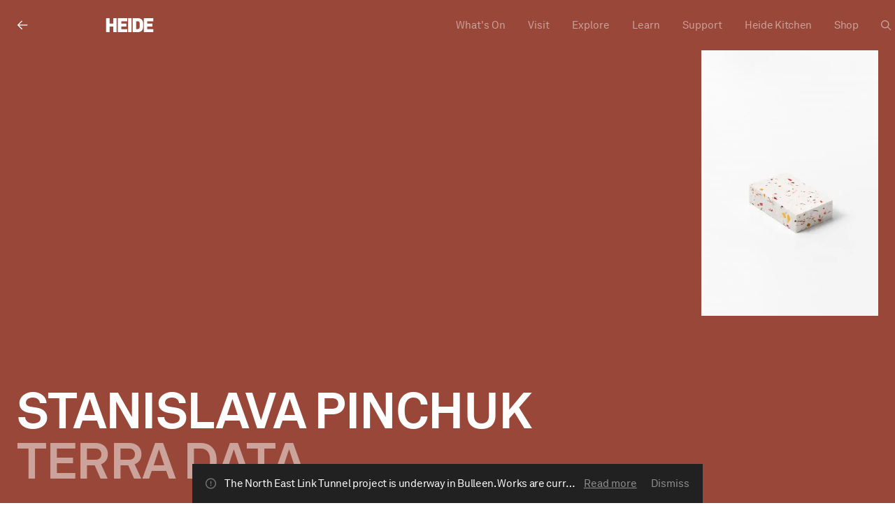

--- FILE ---
content_type: text/html; charset=utf-8
request_url: https://www.heide.com.au/_next/data/uW6NRb8jTSlXhcxNxty_m/en/exhibitions/stanislava-pinchuk-terra-data.json?slug=stanislava-pinchuk-terra-data
body_size: 2576
content:
{"pageProps":{"data":{"id":1602,"date":"2022-09-15T07:35:31","date_gmt":"2022-09-15T07:35:31","guid":{"rendered":"https://wp.heide.com.au/exhibitions/stanislava-pinchuk-terra-data/"},"modified":"2023-03-24T11:31:37","modified_gmt":"2023-03-24T00:31:37","slug":"stanislava-pinchuk-terra-data","status":"publish","type":"exhibition","link":"https://www.heide.com.au/exhibitions/stanislava-pinchuk-terra-data/","title":{"rendered":"Stanislava Pinchuk"},"excerpt":{"rendered":"<p>Ukrainian-Australian artist Stanislava Pinchuk is one of the most intriguing contemporary artists working today.</p>\n","protected":false},"parent":0,"template":"","class_list":["post-1602","exhibition","type-exhibition","status-publish","hentry"],"acf":{"location":"Heide Modern","dates":{"start_datetime":"2021-03-20T10:00:00+11:00","end_datetime":"2021-06-20T17:00:00+10:00","has_custom_datestring":false,"custom_datestring":""},"page_header":{"":null,"title":{"primary_text":"Stanislava Pinchuk","secondary_text":"Terra Data"},"media_stack":{"type":"image","video":{"video_stack":{"":null,"desktop":{"mp4":false,"webm":false},"mobile":{"mp4":false,"webm":false}}},"image":{"image_stack":{"desktop":{"ID":1604,"id":1604,"title":"150920221663227331376.jpeg","filename":"150920221663227331376.jpeg","filesize":7175,"url":"https://wp.heide.com.au/app/uploads/2022/09/150920221663227331376.jpeg","link":"https://www.heide.com.au/exhibitions/stanislava-pinchuk-terra-data/150920221663227331376-jpeg/","alt":"","author":"1","description":"","caption":"","name":"150920221663227331376-jpeg","status":"inherit","uploaded_to":1602,"date":"2022-09-15 07:35:31","modified":"2022-09-15 07:35:35","menu_order":0,"mime_type":"image/jpeg","type":"image","subtype":"jpeg","icon":"https://wp.heide.com.au/wp/wp-includes/images/media/default.png","width":460,"height":690,"sizes":{"thumbnail":"https://wp.heide.com.au/app/uploads/2022/09/150920221663227331376-150x150.jpeg","thumbnail-width":150,"thumbnail-height":150,"medium":"https://wp.heide.com.au/app/uploads/2022/09/150920221663227331376.jpeg","medium-width":200,"medium-height":300,"medium_large":"https://wp.heide.com.au/app/uploads/2022/09/150920221663227331376.jpeg","medium_large-width":460,"medium_large-height":690,"large":"https://wp.heide.com.au/app/uploads/2022/09/150920221663227331376.jpeg","large-width":460,"large-height":690,"1536x1536":"https://wp.heide.com.au/app/uploads/2022/09/150920221663227331376.jpeg","1536x1536-width":460,"1536x1536-height":690,"2048x2048":"https://wp.heide.com.au/app/uploads/2022/09/150920221663227331376.jpeg","2048x2048-width":460,"2048x2048-height":690,"card":"https://wp.heide.com.au/app/uploads/2022/09/150920221663227331376.jpeg","card-width":460,"card-height":690,"gform-image-choice-sm":"https://wp.heide.com.au/app/uploads/2022/09/150920221663227331376.jpeg","gform-image-choice-sm-width":200,"gform-image-choice-sm-height":300,"gform-image-choice-md":"https://wp.heide.com.au/app/uploads/2022/09/150920221663227331376.jpeg","gform-image-choice-md-width":267,"gform-image-choice-md-height":400,"gform-image-choice-lg":"https://wp.heide.com.au/app/uploads/2022/09/150920221663227331376.jpeg","gform-image-choice-lg-width":400,"gform-image-choice-lg-height":600}},"mobile":false}},"caption":"<p>Stanislava Pinchuk, <em>Calais &#8216;Jungle&#8217; Terrazzo V </em>2018, camp remnants and ash resin, Private Collection</p>\n"},"color_scheme":{"bg":"#984738","text":"light"},"layout":"exhibition","image_desktop":{"ID":1603,"id":1603,"title":"150920221663227331365.jpeg","filename":"150920221663227331365.jpeg","filesize":7175,"url":"https://wp.heide.com.au/app/uploads/2022/09/150920221663227331365.jpeg","link":"https://www.heide.com.au/exhibitions/stanislava-pinchuk-terra-data/150920221663227331365-jpeg/","alt":"","author":"1","description":"","caption":"","name":"150920221663227331365-jpeg","status":"inherit","uploaded_to":1602,"date":"2022-09-15 07:35:31","modified":"2022-09-15 07:35:31","menu_order":0,"mime_type":"image/jpeg","type":"image","subtype":"jpeg","icon":"https://wp.heide.com.au/wp/wp-includes/images/media/default.png","width":460,"height":690,"sizes":{"thumbnail":"https://wp.heide.com.au/app/uploads/2022/09/150920221663227331365-150x150.jpeg","thumbnail-width":150,"thumbnail-height":150,"medium":"https://wp.heide.com.au/app/uploads/2022/09/150920221663227331365.jpeg","medium-width":200,"medium-height":300,"medium_large":"https://wp.heide.com.au/app/uploads/2022/09/150920221663227331365.jpeg","medium_large-width":460,"medium_large-height":690,"large":"https://wp.heide.com.au/app/uploads/2022/09/150920221663227331365.jpeg","large-width":460,"large-height":690,"1536x1536":"https://wp.heide.com.au/app/uploads/2022/09/150920221663227331365.jpeg","1536x1536-width":460,"1536x1536-height":690,"2048x2048":"https://wp.heide.com.au/app/uploads/2022/09/150920221663227331365.jpeg","2048x2048-width":460,"2048x2048-height":690,"card":"https://wp.heide.com.au/app/uploads/2022/09/150920221663227331365.jpeg","card-width":460,"card-height":690,"gform-image-choice-sm":"https://wp.heide.com.au/app/uploads/2022/09/150920221663227331365.jpeg","gform-image-choice-sm-width":200,"gform-image-choice-sm-height":300,"gform-image-choice-md":"https://wp.heide.com.au/app/uploads/2022/09/150920221663227331365.jpeg","gform-image-choice-md-width":267,"gform-image-choice-md-height":400,"gform-image-choice-lg":"https://wp.heide.com.au/app/uploads/2022/09/150920221663227331365.jpeg","gform-image-choice-lg-width":400,"gform-image-choice-lg-height":600}},"image_mobile":false,"media_caption":""},"curator":"Lesley Harding","sections":[{"acf_fc_layout":"image_carousel","images":[{"acf_fc_layout":"image","image_stack":{"desktop":{"ID":1605,"id":1605,"title":"150920221663227331702.jpeg","filename":"150920221663227331702.jpeg","filesize":464047,"url":"https://wp.heide.com.au/app/uploads/2022/09/150920221663227331702.jpeg","link":"https://www.heide.com.au/exhibitions/stanislava-pinchuk-terra-data/150920221663227331702-jpeg/","alt":"","author":"1","description":"","caption":"","name":"150920221663227331702-jpeg","status":"inherit","uploaded_to":1602,"date":"2022-09-15 07:35:31","modified":"2022-09-15 07:35:35","menu_order":0,"mime_type":"image/jpeg","type":"image","subtype":"jpeg","icon":"https://wp.heide.com.au/wp/wp-includes/images/media/default.png","width":2449,"height":1632,"sizes":{"thumbnail":"https://wp.heide.com.au/app/uploads/2022/09/150920221663227331702-150x150.jpeg","thumbnail-width":150,"thumbnail-height":150,"medium":"https://wp.heide.com.au/app/uploads/2022/09/150920221663227331702.jpeg","medium-width":300,"medium-height":200,"medium_large":"https://wp.heide.com.au/app/uploads/2022/09/150920221663227331702.jpeg","medium_large-width":768,"medium_large-height":512,"large":"https://wp.heide.com.au/app/uploads/2022/09/150920221663227331702.jpeg","large-width":1024,"large-height":682,"1536x1536":"https://wp.heide.com.au/app/uploads/2022/09/150920221663227331702-1536x1024.jpeg","1536x1536-width":1536,"1536x1536-height":1024,"2048x2048":"https://wp.heide.com.au/app/uploads/2022/09/150920221663227331702-2048x1365.jpeg","2048x2048-width":2048,"2048x2048-height":1365,"card":"https://wp.heide.com.au/app/uploads/2022/09/150920221663227331702-1200x800.jpeg","card-width":1200,"card-height":800,"gform-image-choice-sm":"https://wp.heide.com.au/app/uploads/2022/09/150920221663227331702.jpeg","gform-image-choice-sm-width":300,"gform-image-choice-sm-height":200,"gform-image-choice-md":"https://wp.heide.com.au/app/uploads/2022/09/150920221663227331702.jpeg","gform-image-choice-md-width":400,"gform-image-choice-md-height":267,"gform-image-choice-lg":"https://wp.heide.com.au/app/uploads/2022/09/150920221663227331702.jpeg","gform-image-choice-lg-width":600,"gform-image-choice-lg-height":400}},"mobile":false,"caption":"<p>Installation view, Stanislava Pinchuk: Terra Data, Heide Museum of Modern Art, Photograph: Clytie Meredith</p>\n"}},{"acf_fc_layout":"image","image_stack":{"desktop":{"ID":1606,"id":1606,"title":"150920221663227333759.jpeg","filename":"150920221663227333759.jpeg","filesize":372668,"url":"https://wp.heide.com.au/app/uploads/2022/09/150920221663227333759.jpeg","link":"https://www.heide.com.au/exhibitions/stanislava-pinchuk-terra-data/150920221663227333759-jpeg/","alt":"","author":"1","description":"","caption":"","name":"150920221663227333759-jpeg","status":"inherit","uploaded_to":1602,"date":"2022-09-15 07:35:33","modified":"2022-09-15 07:35:35","menu_order":0,"mime_type":"image/jpeg","type":"image","subtype":"jpeg","icon":"https://wp.heide.com.au/wp/wp-includes/images/media/default.png","width":2449,"height":1632,"sizes":{"thumbnail":"https://wp.heide.com.au/app/uploads/2022/09/150920221663227333759-150x150.jpeg","thumbnail-width":150,"thumbnail-height":150,"medium":"https://wp.heide.com.au/app/uploads/2022/09/150920221663227333759.jpeg","medium-width":300,"medium-height":200,"medium_large":"https://wp.heide.com.au/app/uploads/2022/09/150920221663227333759.jpeg","medium_large-width":768,"medium_large-height":512,"large":"https://wp.heide.com.au/app/uploads/2022/09/150920221663227333759.jpeg","large-width":1024,"large-height":682,"1536x1536":"https://wp.heide.com.au/app/uploads/2022/09/150920221663227333759-1536x1024.jpeg","1536x1536-width":1536,"1536x1536-height":1024,"2048x2048":"https://wp.heide.com.au/app/uploads/2022/09/150920221663227333759-2048x1365.jpeg","2048x2048-width":2048,"2048x2048-height":1365,"card":"https://wp.heide.com.au/app/uploads/2022/09/150920221663227333759-1200x800.jpeg","card-width":1200,"card-height":800,"gform-image-choice-sm":"https://wp.heide.com.au/app/uploads/2022/09/150920221663227333759.jpeg","gform-image-choice-sm-width":300,"gform-image-choice-sm-height":200,"gform-image-choice-md":"https://wp.heide.com.au/app/uploads/2022/09/150920221663227333759.jpeg","gform-image-choice-md-width":400,"gform-image-choice-md-height":267,"gform-image-choice-lg":"https://wp.heide.com.au/app/uploads/2022/09/150920221663227333759.jpeg","gform-image-choice-lg-width":600,"gform-image-choice-lg-height":400}},"mobile":false,"caption":"<p>Installation view, Stanislava Pinchuk: Terra Data, Heide Museum of Modern Art, Photograph: Clytie Meredith</p>\n"}},{"acf_fc_layout":"image","image_stack":{"desktop":{"ID":1607,"id":1607,"title":"150920221663227334480.jpeg","filename":"150920221663227334480.jpeg","filesize":269029,"url":"https://wp.heide.com.au/app/uploads/2022/09/150920221663227334480.jpeg","link":"https://www.heide.com.au/exhibitions/stanislava-pinchuk-terra-data/150920221663227334480-jpeg/","alt":"","author":"1","description":"","caption":"","name":"150920221663227334480-jpeg","status":"inherit","uploaded_to":1602,"date":"2022-09-15 07:35:34","modified":"2022-09-15 07:35:35","menu_order":0,"mime_type":"image/jpeg","type":"image","subtype":"jpeg","icon":"https://wp.heide.com.au/wp/wp-includes/images/media/default.png","width":2449,"height":1632,"sizes":{"thumbnail":"https://wp.heide.com.au/app/uploads/2022/09/150920221663227334480-150x150.jpeg","thumbnail-width":150,"thumbnail-height":150,"medium":"https://wp.heide.com.au/app/uploads/2022/09/150920221663227334480.jpeg","medium-width":300,"medium-height":200,"medium_large":"https://wp.heide.com.au/app/uploads/2022/09/150920221663227334480.jpeg","medium_large-width":768,"medium_large-height":512,"large":"https://wp.heide.com.au/app/uploads/2022/09/150920221663227334480.jpeg","large-width":1024,"large-height":682,"1536x1536":"https://wp.heide.com.au/app/uploads/2022/09/150920221663227334480-1536x1024.jpeg","1536x1536-width":1536,"1536x1536-height":1024,"2048x2048":"https://wp.heide.com.au/app/uploads/2022/09/150920221663227334480-2048x1365.jpeg","2048x2048-width":2048,"2048x2048-height":1365,"card":"https://wp.heide.com.au/app/uploads/2022/09/150920221663227334480-1200x800.jpeg","card-width":1200,"card-height":800,"gform-image-choice-sm":"https://wp.heide.com.au/app/uploads/2022/09/150920221663227334480.jpeg","gform-image-choice-sm-width":300,"gform-image-choice-sm-height":200,"gform-image-choice-md":"https://wp.heide.com.au/app/uploads/2022/09/150920221663227334480.jpeg","gform-image-choice-md-width":400,"gform-image-choice-md-height":267,"gform-image-choice-lg":"https://wp.heide.com.au/app/uploads/2022/09/150920221663227334480.jpeg","gform-image-choice-lg-width":600,"gform-image-choice-lg-height":400}},"mobile":false,"caption":"<p>Installation view, Stanislava Pinchuk: Terra Data, Heide Museum of Modern Art, Photograph: Clytie Meredith</p>\n"}}],"color_scheme":{"bg":"#FFFFFF","text":"dark"},"padding":{"top":"large","bottom":"xxxlarge"},"page_builder_title":"","anchor_id":"","add_to_sidebar_nav":false,"sidebar_nav_label":"","name":"ImageCarousel","id":"ImageCarousel92331"}],"intro_text":"<p>Ukrainian-Australian artist Stanislava Pinchuk is one of the most intriguing contemporary artists working today. This exhibition showcases powerful drawings that capture the changing topographies of war through data mapping as well as terrazzo sculptures containing the detritus left behind by conflict—fragments of tiles, shotgun shells, SIM cards, plastics and tar. In her work Pinchuk plots both the physical features of the land as well as the more abstract yet enduring residues of trauma.</p>\n","ticketing_link":"","admission_notes":"","featured_priority":"3","page_footer":{"":null,"color_scheme":{"bg":"#1A1A1A","text":"light"},"sections":[{"acf_fc_layout":"current_exhibitions","is_custom":false,"title":"Current Exhibitions","primary_tile":{"post":false,"color_scheme":{"bg":"#FFFFFF","text":"dark"}},"secondary_tile":{"post":false,"color_scheme":{"bg":"#FFFFFF","text":"dark"}},"tertiary_tile":{"post":false,"color_scheme":{"bg":"#FFFFFF","text":"dark"}},"color_scheme":{"bg":"#1A1A1A","error":"#ffffff","text":"#ffffff","errorText":"#ffffff","buttonText":"#212121","buttonBg":"#ffffff","buttonOutline":"#212121","textTheme":"light"},"padding":{"top":"large","bottom":"large"},"page_builder_title":"","anchor_id":"","add_to_sidebar_nav":false,"sidebar_nav_label":"","name":"CurrentExhibitions","id":"CurrentExhibitions25281"}]}},"lang":"en","translations":{"en":1602},"pll_sync_post":[],"_links":{"self":[{"href":"https://wp.heide.com.au/wp-json/wp/v2/exhibitions/1602","targetHints":{"allow":["GET"]}}],"collection":[{"href":"https://wp.heide.com.au/wp-json/wp/v2/exhibitions"}],"about":[{"href":"https://wp.heide.com.au/wp-json/wp/v2/types/exhibition"}],"version-history":[{"count":0,"href":"https://wp.heide.com.au/wp-json/wp/v2/exhibitions/1602/revisions"}],"wp:attachment":[{"href":"https://wp.heide.com.au/wp-json/wp/v2/media?parent=1602"}],"curies":[{"name":"wp","href":"https://api.w.org/{rel}","templated":true}]},"seo":{"html":"<title>Stanislava Pinchuk - Heide</title>\n<meta name=\"description\" content=\"Ukrainian-Australian artist Stanislava Pinchuk is one of the most intriguing contemporary artists working today.\"/>\n<meta name=\"robots\" content=\"follow, index, max-snippet:-1, max-video-preview:-1, max-image-preview:large\"/>\n<link rel=\"canonical\" href=\"https://www.heide.com.au/exhibitions/stanislava-pinchuk-terra-data/\" />\n<meta property=\"og:locale\" content=\"en_US\" />\n<meta property=\"og:type\" content=\"article\" />\n<meta property=\"og:title\" content=\"Stanislava Pinchuk - Heide\" />\n<meta property=\"og:description\" content=\"Ukrainian-Australian artist Stanislava Pinchuk is one of the most intriguing contemporary artists working today.\" />\n<meta property=\"og:url\" content=\"https://www.heide.com.au/exhibitions/stanislava-pinchuk-terra-data/\" />\n<meta property=\"og:site_name\" content=\"Heide Museum of Modern Art\" />\n<meta property=\"og:updated_time\" content=\"2023-03-24T11:31:37+11:00\" />\n<meta property=\"og:image\" content=\"https://wp.heide.com.au/app/uploads/2022/11/Heide.jpg\" />\n<meta property=\"og:image:secure_url\" content=\"https://wp.heide.com.au/app/uploads/2022/11/Heide.jpg\" />\n<meta property=\"og:image:width\" content=\"1200\" />\n<meta property=\"og:image:height\" content=\"630\" />\n<meta property=\"og:image:alt\" content=\"Stanislava Pinchuk\" />\n<meta property=\"og:image:type\" content=\"image/jpeg\" />\n<meta name=\"twitter:card\" content=\"summary_large_image\" />\n<meta name=\"twitter:title\" content=\"Stanislava Pinchuk - Heide\" />\n<meta name=\"twitter:description\" content=\"Ukrainian-Australian artist Stanislava Pinchuk is one of the most intriguing contemporary artists working today.\" />\n<meta name=\"twitter:image\" content=\"https://wp.heide.com.au/app/uploads/2022/11/Heide.jpg\" />\n"},"breadcrumbs":""},"isPreview":false},"__N_SSG":true}

--- FILE ---
content_type: application/javascript; charset=utf-8
request_url: https://www.heide.com.au/_next/static/chunks/pages/index-7b2d60115e8d46a7.js
body_size: 4509
content:
(self.webpackChunk_N_E=self.webpackChunk_N_E||[]).push([[405],{5557:function(t,n,e){(window.__NEXT_P=window.__NEXT_P||[]).push(["/",function(){return e(6987)}])},6521:function(t,n,e){"use strict";e.d(n,{Z:function(){return v}});var i=e(6042),r=e(9396),o=e(9534),a=e(7297),c=e(9815),s=e(5893),u=e(7294),l=e(7379),d=e(8545),m=e(7455),f=e(576),h=e(4400);function p(){var t=(0,a.Z)(["\n\tposition: fixed;\n\tz-index: ",";\n\tbottom: var(--page-margin);\n\tleft: 0;\n\twidth: 100vw;\n\tpointer-events: ",";\n"]);return p=function(){return t},t}function g(){var t=(0,a.Z)(["\n\tmin-height: ",";\n\n\tdisplay: flex;\n    flex-flow: row nowrap;\n    justify-content: center;\n    align-items: center;\t\n\n\topacity: ",";\n\ttransform: ",";\n\n\ttransition: \n\t\topacity 240ms ease-out,\n\t\ttransform 240ms ease-out,\n\t\tcolor 240ms ease-out,\n\t\tbackground-color 240ms ease-out,\n\t\tborder-color 240ms ease-out;\n\n\tpointer-events: ",";\t\n"]);return g=function(){return t},t}function v(t){var n=t.button,e=(t.children,(0,o.Z)(t,["button","children"])),a=(0,d.pf)(d.AV.tabletPortrait),m=(0,u.useState)(!1),p=m[0],g=m[1],v=(0,u.useRef)(null),Z=(0,u.useState)({}),w=Z[0],j=Z[1];return(0,u.useEffect)((function(){var t=function(n){t.lastScroll=t.lastScroll||0,t.lastDirection=t.lastDirection||"",t.lastTheme=t.lastTheme||null;var e=window.scrollY,i=e<this.lastScroll,r=i?"up":"down";r!==t.lastDirection&&g(i||e<30);var o=function(t){if(!t)return null;var n=(0,c.Z)(document.querySelectorAll(".theme-exposer")),e=t.getBoundingClientRect().top,i=n.filter((function(t){var n=t.getBoundingClientRect();return e>n.top&&e<n.bottom}));return i.length?i[0].heideTheme:null}(v.current,i);if(o){var a=t.lastTheme;(!a||o.bg!==a.bg||o.text!==a.text||o.textTheme!==a.textTheme)&&j(o)}t.lastScroll=e,t.lastDirection=r,t.lastTheme=o};return window.addEventListener("scroll",t),g(!0),function(){window.removeEventListener("scroll",t)}}),[]),n?(0,s.jsx)(h.Z,{query:a,children:(0,s.jsx)(l.f6,{theme:w,children:(0,s.jsx)(b,(0,r.Z)((0,i.Z)({},e),{$isVisible:p,ref:v,children:(0,s.jsx)(f.Z,{children:(0,s.jsx)(x,{button:n,fullWidth:!0,hasCenteredText:!0,$isVisible:p})})}))})}):null}var b=l.ZP.div.withConfig({componentId:"sc-3ced06eb-0"})(p(),d.W5.content+5,(function(t){return t.$isVisible?"auto":"none"})),x=(0,l.ZP)(m.Z).withConfig({componentId:"sc-3ced06eb-1"})(g(),(0,d.Q1)(56),(function(t){return t.$isVisible?1:0}),(function(t){return t.$isVisible?"translateY(0%)":"translateY(50%)"}),(function(t){return t.$isVisible?"auto":"none"}))},6987:function(t,n,e){"use strict";e.r(n),e.d(n,{__N_SSG:function(){return Tt},default:function(){return Dt}});var i=e(6042),r=e(5893),o=e(133),a=e(7025),c=e(7297),s=e(7379),u=e(5165),l=e(8545),d=e(4801),m=e(7294),f=(e(2004),e(3524)),h=e(4940),p=e(6678),g=e(4044),v=e(9935),b=e(3725),x=e(1359),Z=e(8240),w=(e(8385),e(366),e(293)),j=e(8621),y=e(4637),P=e(1955);function C(){var t=(0,c.Z)(["\n\tfrom {opacity: 1}\n\tto {opacity: 0}\n"]);return C=function(){return t},t}function I(){var t=(0,c.Z)(["\n\t/* from {margin-top: 0}\n\tto {margin-top: -20vh} */\n\tfrom {height: 100vh}\n\t/* to {height: 75vh}\t */\n\tto {height: calc(100vh - ",")}\t\n"]);return I=function(){return t},t}function S(){var t=(0,c.Z)(["\n\theight: 100vw; // square\n\tbackground-color: ",";\n\ttransform: translate(0, 0); // \n\n\t@media "," {\n\t\theight: ",";\n\t\tanimation-name: ",";\n\t\tanimation-duration: 640ms;\n\t\tanimation-delay: 0ms; //160ms;\t\t\n\t\tanimation-timing-function: cubic-bezier(0.61, 0.01, 0.49, 0.99); //ease-in-out;\n\t\tanimation-fill-mode: forwards;\t\n\t}\n"]);return S=function(){return t},t}function _(){var t=(0,c.Z)(["\n\tpadding-top: 15rem;\n\tdisplay: flex;\n\tposition: fixed;\n\tz-index: 20;\n\tbottom: 1rem;\n\tright: 1rem;\n\tpadding-right: 0;\n\t\n\t.home-intro-active & {\n\t\tpadding-right: var(--scrollbar, 0);\n\t}\n\n\n\n\t> *:not(:first-child) {\n\t\tmargin-left: 0.5rem;\n\t}\n\n"]);return _=function(){return t},t}function E(){var t=(0,c.Z)(["\n\tposition: absolute;\n\ttop: 0;\n\tleft: 0;\n\theight: 100%;\n\twidth: 100%;\n\tcontain: layout;\n\toverflow: hidden;\n"]);return E=function(){return t},t}function V(){var t=(0,c.Z)(["\n\tobject-fit: cover;\n\tobject-position: center;\n\n\timg,\n\tvideo {\n\t\tobject-fit: cover;\n\t\tobject-position: center;\n\t}\t\n\n\t","\n"]);return V=function(){return t},t}function k(){var t=(0,c.Z)(["\n\tposition: absolute;\n\tz-index: 10;\n\ttop: 0;\n\tleft: 0;\n\theight: 100%;\n\twidth: 100%;\n\n\tdisplay: flex;\n\tflex-flow: column;\n\tjustify-content: center;\n\talign-items: center;\n\tcontain: layout;\n\n\tbackground-color: ",";\n\tcolor: ",";\n\topacity: 1;\n\n\tanimation-name: ",";\n\tanimation-duration: 1400ms;\n\tanimation-delay: 600ms;\n\t/* animation-duration: 1300ms; */\n\t/* animation-delay: 601ms;\t */\n\tanimation-timing-function: ease-in-out;\n\tanimation-fill-mode: forwards;\n"]);return k=function(){return t},t}function $(){var t=(0,c.Z)(["\n\topacity: ",";\n\ttransition: ",";\n\n\t@media "," {\n\t\tmargin-top: -5vh;\n\t}\n"]);return $=function(){return t},t}function A(){var t=(0,c.Z)(["\n\topacity: 1;\n\n\topacity: ",";\n\ttransition: ",";\n\n\tposition: absolute;\n\tbottom: ",";\n\n\tdisplay: flex;\n    flex-flow: row nowrap;\n    justify-content: flex-start;\n    align-items: center;\n\n\t@media "," {\n\t\tbottom: ",";\n\t}\n"]);return A=function(){return t},t}function Q(){var t=(0,c.Z)(["\n\t0% {transform: translateY(0)}\n\t5% {transform: translateY(15%)}\n\t10% {transform: translateY(0)}\n\t15% {transform: translateY(25%)}\n\t20% {transform: translateY(0)}\n\t100% {transform: translateY(0)}\n"]);return Q=function(){return t},t}function T(){var t=(0,c.Z)(["\n\topacity: 0.5;\n"]);return T=function(){return t},t}function D(){var t=(0,c.Z)(["\n\tanimation: 4s linear 1s infinite ",";\n\tmargin-right: ",";\n\theight: 0.9em;\n"]);return D=function(){return t},t}function K(t){var n=t.data,e=(0,m.useState)(!1),i=e[0],o=e[1],a=(0,m.useState)(!1),c=a[0],h=a[1],b=(0,m.useState)(!0),x=b[0],w=b[1],C=(0,m.useRef)(null),I=(0,m.useRef)(null),S=(0,m.useContext)(v.b),_=S.hiaEnabled,E=S.hiaStatus,V=(S.hiaData,S.setHiaStatus),k=S.setHiaData,$=(S.hiaTest,S.setHiaTest,(0,u.zY)({bg:l.I1.black,text:"light"})),A=(0,u.zY)({bg:"transparent",text:"light"}),Q=_&&"complete"!==E?$:A,T=function(){o(!0),V("animate")},D=f.acknowledgement||!1,K=null===n||void 0===n?void 0:n.media_stack,N=!!K,Y={mp4:null===n||void 0===n?void 0:n.video},O=!!Y.mp4;(0,m.useEffect)((function(){k({logoDuration:1740,logoDelay:180,navbarDuration:320,navbarDelay:1760})}),[]),(0,m.useEffect)((function(){c||!_?document.body.classList.remove("home-intro-active"):document.body.classList.add("home-intro-active")}),[c]),(0,m.useEffect)((function(){_||(document.body.classList.remove("home-intro-active"),V("complete"),h(!0))}),[_]);return(0,m.useEffect)((function(){var t=["pointerdown","touchstart","touchmove","wheel"],n=function(){t.forEach((function(t){window.removeEventListener(t,T,{once:!0})}))};return _?c?n():t.forEach((function(t){window.addEventListener(t,T,{once:!0})})):n(),function(){n()}}),[_,c]),(0,r.jsxs)(r.Fragment,{children:[(0,r.jsxs)(s.f6,{theme:Q,children:[(0,r.jsx)(d.Z,{localTheme:Q,children:(0,r.jsx)(F,{$finalScroll:c,$animateScroll:_,children:(0,r.jsxs)(L,{children:[N&&(0,r.jsx)(z,{stack:K,breakpoint:(0,l.pf)(l.AV.tabletLandscape),imageExtraProps:{layout:"fill"}}),!N&&O&&(0,r.jsx)(j.Z,{sources:Y,playing:i,loop:!0,muted:!0,playsinline:!0})]})})}),!c&&_&&(0,r.jsx)(q,{ref:C,$animate:i,onAnimationEnd:function(t){C.current&&t.target===C.current&&(h(!0),V("complete"),P.Z.set("hiaDismissed",!0,{expires:3}))},onTouchStart:T,onClick:T,children:(0,r.jsx)(p.Z,{children:(0,r.jsxs)(g.Z,{children:[D&&(0,r.jsx)(R,{html:f.acknowledgement,$animate:i,className:"type-style-bodyFeature"}),(0,r.jsxs)(H,{className:"type-style-bodySmall",onClick:T,$animate:i,children:[(0,r.jsx)(W,{ref:I,$bounce:x,onAnimationEnd:function(){w(!1),setTimeout((function(){w(!0)}),2e3)},children:(0,r.jsx)(B,{svg:Z.DI})}),"Scroll to continue"]})]})})})]}),_&&(0,r.jsx)(y.Z,{})]})}var N=(0,s.F4)(C()),Y=(0,s.F4)(I(),(0,l.Q1)(200)),F=s.ZP.div.withConfig({componentId:"sc-a161c28d-0"})(S(),(function(t){return t.theme.bg}),(0,l.bK)(l.AV.tabletPortrait),(function(t){return t.$animateScroll?"100vh":"calc(100vh - ".concat((0,l.Q1)(200),")")}),(function(t){var n=t.$finalScroll,e=t.$animateScroll;return n&&e?Y:""})),L=(s.ZP.div.withConfig({componentId:"sc-a161c28d-1"})(_()),s.ZP.div.withConfig({componentId:"sc-a161c28d-2"})(E())),z=(0,s.ZP)(w.Z).withConfig({componentId:"sc-a161c28d-3"})(V(),(function(t){var n=t.stack;if("video"===(null===n||void 0===n?void 0:n.type))return"\n\t\t\t\tposition: absolute;\n\t\t\t\ttop: 0;\n\t\t\t\tleft: 0;\n\t\t\t\theight: 100%;\n\t\t\t\twidth: 100%;\n\t\t\t"})),q=s.ZP.div.withConfig({componentId:"sc-a161c28d-4"})(k(),(function(t){return t.theme.bg}),(function(t){return t.theme.text}),(function(t){return t.$animate?N:"none"})),R=(0,s.ZP)(h.Z).withConfig({componentId:"sc-a161c28d-5"})($(),(function(t){return t.$animate?0:1}),(function(t){return t.$animate?"opacity 440ms ease-in":"none"}),(0,l.bK)(l.AV.tabletPortrait)),H=(0,s.ZP)(b.Z).withConfig({componentId:"sc-a161c28d-6"})(A(),(function(t){return t.$animate?0:1}),(function(t){return t.$animate?"opacity 440ms ease-in":"none"}),(0,l.Q1)(40),(0,l.bK)(l.AV.tabletPortrait),(0,l.Q1)(40)),O=(0,s.F4)(Q()),B=(0,s.ZP)(x.Z).withConfig({componentId:"sc-a161c28d-7"})(T()),W=s.ZP.span.withConfig({componentId:"sc-a161c28d-8"})(D(),O,(0,l.Q1)(8)),X=e(7455),G=e(2845),J=e(6521),M=e(7568),U=e(4051),tt=e.n(U),nt=e(4400),et=e(6848),it=e(1525),rt=e(7536),ot=e(576),at=e(2024);e(1163);function ct(){var t=(0,c.Z)([""]);return ct=function(){return t},t}function st(){var t=(0,c.Z)(["\n\t","\n\ttext-transform: none;\n\tfont-weight: normal;\n\tmargin-bottom: ",";\n"]);return st=function(){return t},t}function ut(){var t=(0,c.Z)(["\n\trow-gap: ",";\n\t> * {\n\t\tgrid-column: 1 / -1;\n\t}\n\n\t@media ",' {\n\t\tgrid-template-areas: \n\t\t\t"main main main main main main main main main main"\n\t\t\t"scnd scnd scnd scnd scnd scnd thrd thrd thrd thrd";\n\t\trow-gap: var(--grid-gap);\n\n\t\t> * {\n\t\t\t&:nth-child(1) {\n\t\t\t\tgrid-area: main;\n\t\t\t}\n\t\n\t\t\t&:nth-child(2) {\n\t\t\t\tgrid-area: scnd;\n\t\t\t}\t\n\t\t\t\n\t\t\t&:nth-child(3) {\n\t\t\t\tgrid-area: thrd;\n\t\t\t}\t\t\n\t\t}\n\t}\n\n\t@media ',' {\n\t\tgrid-template-areas: \n\t\t\t"main main main main main main main main main main"\n\t\t\t" .    .   scnd scnd scnd scnd scnd thrd thrd thrd";\n\t\trow-gap: ',";\n\t}\n\n"]);return ut=function(){return t},t}var lt=function(t){var n=t.heading,e=(0,m.useState)(null),i=e[0],o=e[1],a=(0,m.useState)("idle"),c=a[0],s=a[1],u=!!(null===i||void 0===i?void 0:i.length);return(0,m.useEffect)((function(){function t(){return(t=(0,M.Z)(tt().mark((function t(){var n,e,i,r;return tt().wrap((function(t){for(;;)switch(t.prev=t.next){case 0:return n=(new Date).toISOString(),e={ends_after:n,starts_before:n,lang:"en"},s("pending"),t.next=5,(0,et.go)("exhibition",e);case 5:i=t.sent,s("complete"),i&&(null===i||void 0===i||i.sort((function(t,n){return t.acf.featured_priority-n.acf.featured_priority})),r=null===i||void 0===i?void 0:i.slice(0,3),o(r));case 8:case"end":return t.stop()}}),t)})))).apply(this,arguments)}i||"idle"!==c||function(){t.apply(this,arguments)}()}),[i,c,o,s]),(0,r.jsxs)(dt,{children:[(0,r.jsx)(nt.Z,{query:(0,l.bK)(l.AV.tabletPortrait),children:(0,r.jsxs)(ot.Z,{children:[(0,r.jsx)(mt,{children:n}),(0,r.jsx)(ft,{children:u&&i.map((function(t,n){var e=0===n?"massive":1===n?"large":"standard";return(0,r.jsx)(m.Fragment,{children:(0,r.jsx)(it.Z,{post:t,layout:e})},t.link||n)}))})]})}),(0,r.jsx)(nt.Z,{query:(0,l.pf)(l.AV.tabletPortrait),children:(0,r.jsx)(at.I,{headerProps:{header:{title:n},headingTag:"h1"},posts:i})})]})},dt=s.ZP.div.withConfig({componentId:"sc-515bc2d8-0"})(ct()),mt=s.ZP.h2.withConfig({componentId:"sc-515bc2d8-1"})(st(),(0,l.rx)(l.sm.body),(0,l.Q1)(16)),ft=(0,s.ZP)(rt.Z).withConfig({componentId:"sc-515bc2d8-2"})(ut(),(0,l.Q1)(40),(0,l.bK)(l.AV.tabletPortrait),(0,l.bK)(l.AV.tabletLandscape),(0,l.Q1)(40)),ht=e(9593);function pt(){var t=(0,c.Z)(["\n\tpadding-top: ",";\n\tpadding-bottom: ",";\n\n\t@media "," {\n\t\tpadding-top: ",";\n\t\tpadding-bottom: ",";\n\t}\t\t\n\n\t@media "," {\n\t\t/* padding-bottom: ","; */\n\t}\t\n"]);return pt=function(){return t},t}function gt(){var t=(0,c.Z)(['\n\n\tgrid-template-areas: \n\t\t". m m m m m"\n\t\t". s s s s s"\n\t;\n\n\n\t@media ',' {\n\t\tgrid-template-areas: ". . m m m m . s s s";\n\t}\n\n\n\t@media ',' {\n\t\tgrid-template-areas: ". . m m m m m . s s";\n\t}\n\n\t@media ',' {\n\t\t/* grid-template-areas: ". . m m m m . s s s"; */\n\t}\n']);return gt=function(){return t},t}function vt(){var t=(0,c.Z)(["\n\tgrid-area: m;\n"]);return vt=function(){return t},t}function bt(){var t=(0,c.Z)(["\n"]);return bt=function(){return t},t}function xt(){var t=(0,c.Z)(["\n\tgrid-area: s;\n\tdisplay: flex;\n\tflex-flow: column;\n\tjustify-content: flex-start;\n\talign-items: flex-start;\n\tpadding-top: ",";\n\n\t> *:first-child {\n\t\tmargin-top: 0;\n\t}\n\n\t> *:last-child {\n\t\tmargin-bottom: 0;\n\t}\n\n\t@media "," {\n\t\tpadding-top: 0;\n\t}\n"]);return xt=function(){return t},t}function Zt(){var t=(0,c.Z)([""]);return Zt=function(){return t},t}function wt(){var t=(0,c.Z)(["\n\t@media "," {\n\t\tdisplay: none;\n\t}\n\n\tmargin-top: ",";\n"]);return wt=function(){return t},t}function jt(){var t=(0,c.Z)(["\n\tmargin-top: ",";\n"]);return jt=function(){return t},t}function yt(){var t=(0,c.Z)(["\n\t> * {\n\t\tpadding-right: ",";\n\t}\n"]);return yt=function(){return t},t}function Pt(t){var n=t.data,e=t.languages,i=t.className,o=(n.video,n.content),a=n.secondary_content,c=n.button,m=(0,u.zY)({bg:l.I1.white,text:"dark"});return(0,r.jsxs)(r.Fragment,{children:[(0,r.jsx)(s.f6,{theme:m,children:(0,r.jsxs)(d.Z,{localTheme:m,children:[(0,r.jsx)(Ct,{className:i,children:(0,r.jsxs)(It,{children:[o&&(0,r.jsx)(St,{children:(0,r.jsx)(_t,{html:o,className:"type-style-bodyFeature"})}),(0,r.jsxs)(Et,{className:"type-style-bodySmall",children:[(0,r.jsx)(G.Z,{}),a&&(0,r.jsx)(Vt,{children:(0,r.jsx)(h.Z,{html:a})}),c&&(0,r.jsx)(kt,{button:c}),e&&(0,r.jsx)($t,{children:(0,r.jsx)(At,{locales:null===e||void 0===e?void 0:e.locales})})]})]})}),(0,r.jsx)(lt,{heading:"Current Exhibitions"})]})}),(0,r.jsx)(J.Z,{button:c})]})}var Ct=s.ZP.div.withConfig({componentId:"sc-a86ae904-0"})(pt(),(0,l.Q1)(24),(0,l.Q1)(60),(0,l.bK)(l.AV.tabletPortrait),(0,l.Q1)(40),(0,l.Q1)(160),(0,l.bK)(l.AV.laptop),(0,l.Q1)(160)),It=(0,s.ZP)(p.Z).withConfig({componentId:"sc-a86ae904-1"})(gt(),(0,l.bK)(l.AV.tabletPortrait),(0,l.bK)(l.AV.tabletLandscape),(0,l.bK)(l.AV.desktop)),St=s.ZP.div.withConfig({componentId:"sc-a86ae904-2"})(vt()),_t=(0,s.ZP)(h.Z).withConfig({componentId:"sc-a86ae904-3"})(bt()),Et=s.ZP.div.withConfig({componentId:"sc-a86ae904-4"})(xt(),(0,l.Q1)(16),(0,l.bK)(l.AV.tabletPortrait)),Vt=s.ZP.div.withConfig({componentId:"sc-a86ae904-5"})(Zt()),kt=(0,s.ZP)(X.Z).withConfig({componentId:"sc-a86ae904-6"})(wt(),(0,l.pf)(l.AV.tabletPortrait),(0,l.Q1)(24)),$t=s.ZP.div.withConfig({componentId:"sc-a86ae904-7"})(jt(),(0,l.Q1)(18)),At=(0,s.ZP)(ht.F).withConfig({componentId:"sc-a86ae904-8"})(yt(),(0,l.Q1)(48));function Qt(t){var n,e,i,c=t.data,s=(0,u.rk)(c),l=(0,u.tj)(c);return(0,r.jsxs)(r.Fragment,{children:[(0,r.jsx)(o.Z,{seo:null===c||void 0===c||null===(n=c.seo)||void 0===n?void 0:n.html}),(0,r.jsx)(K,{data:(null===c||void 0===c||null===(e=c.acf)||void 0===e?void 0:e.home_intro)||{}}),(0,r.jsx)(Pt,{data:(null===c||void 0===c||null===(i=c.acf)||void 0===i?void 0:i.home_intro)||{},languages:l}),(0,r.jsx)(a.Z,{sections:s})]})}var Tt=!0,Dt=function(t){return(0,r.jsx)(Qt,(0,i.Z)({},t))}}},function(t){t.O(0,[421,999,774,888,179],(function(){return n=5557,t(t.s=n);var n}));var n=t.O();_N_E=n}]);

--- FILE ---
content_type: application/javascript; charset=utf-8
request_url: https://www.heide.com.au/_next/static/chunks/pages/exhibitions/%5Bslug%5D-a4169e3b6255fbae.js
body_size: 2927
content:
(self.webpackChunk_N_E=self.webpackChunk_N_E||[]).push([[650],{9168:function(n,t,e){(window.__NEXT_P=window.__NEXT_P||[]).push(["/exhibitions/[slug]",function(){return e(5596)}])},6521:function(n,t,e){"use strict";e.d(t,{Z:function(){return x}});var r=e(6042),i=e(9396),o=e(9534),u=e(7297),c=e(9815),s=e(5893),l=e(7294),a=e(7379),d=e(8545),f=e(7455),v=e(576),h=e(4400);function m(){var n=(0,u.Z)(["\n\tposition: fixed;\n\tz-index: ",";\n\tbottom: var(--page-margin);\n\tleft: 0;\n\twidth: 100vw;\n\tpointer-events: ",";\n"]);return m=function(){return n},n}function p(){var n=(0,u.Z)(["\n\tmin-height: ",";\n\n\tdisplay: flex;\n    flex-flow: row nowrap;\n    justify-content: center;\n    align-items: center;\t\n\n\topacity: ",";\n\ttransform: ",";\n\n\ttransition: \n\t\topacity 240ms ease-out,\n\t\ttransform 240ms ease-out,\n\t\tcolor 240ms ease-out,\n\t\tbackground-color 240ms ease-out,\n\t\tborder-color 240ms ease-out;\n\n\tpointer-events: ",";\t\n"]);return p=function(){return n},n}function x(n){var t=n.button,e=(n.children,(0,o.Z)(n,["button","children"])),u=(0,d.pf)(d.AV.tabletPortrait),f=(0,l.useState)(!1),m=f[0],p=f[1],x=(0,l.useRef)(null),b=(0,l.useState)({}),w=b[0],j=b[1];return(0,l.useEffect)((function(){var n=function(t){n.lastScroll=n.lastScroll||0,n.lastDirection=n.lastDirection||"",n.lastTheme=n.lastTheme||null;var e=window.scrollY,r=e<this.lastScroll,i=r?"up":"down";i!==n.lastDirection&&p(r||e<30);var o=function(n){if(!n)return null;var t=(0,c.Z)(document.querySelectorAll(".theme-exposer")),e=n.getBoundingClientRect().top,r=t.filter((function(n){var t=n.getBoundingClientRect();return e>t.top&&e<t.bottom}));return r.length?r[0].heideTheme:null}(x.current,r);if(o){var u=n.lastTheme;(!u||o.bg!==u.bg||o.text!==u.text||o.textTheme!==u.textTheme)&&j(o)}n.lastScroll=e,n.lastDirection=i,n.lastTheme=o};return window.addEventListener("scroll",n),p(!0),function(){window.removeEventListener("scroll",n)}}),[]),t?(0,s.jsx)(h.Z,{query:u,children:(0,s.jsx)(a.f6,{theme:w,children:(0,s.jsx)(g,(0,i.Z)((0,r.Z)({},e),{$isVisible:m,ref:x,children:(0,s.jsx)(v.Z,{children:(0,s.jsx)(Z,{button:t,fullWidth:!0,hasCenteredText:!0,$isVisible:m})})}))})}):null}var g=a.ZP.div.withConfig({componentId:"sc-3ced06eb-0"})(m(),d.W5.content+5,(function(n){return n.$isVisible?"auto":"none"})),Z=(0,a.ZP)(f.Z).withConfig({componentId:"sc-3ced06eb-1"})(p(),(0,d.Q1)(56),(function(n){return n.$isVisible?1:0}),(function(n){return n.$isVisible?"translateY(0%)":"translateY(50%)"}),(function(n){return n.$isVisible?"auto":"none"}))},133:function(n,t,e){"use strict";var r=e(5893),i=e(5935),o=e(9008),u=e.n(o);t.Z=function(n){var t=n.seo,e=!!t&&(0,i.ZP)(t);return(0,r.jsx)(u(),{children:e&&e})}},1931:function(n,t,e){"use strict";var r=e(7297),i=e(5893),o=e(1664),u=e.n(o);function c(){var n=(0,r.Z)(["\n\tposition: fixed;\n\tz-index: 10000;\n\tbottom: 1rem;\n\tleft: 1rem;\n\tpadding: 1rem;\n\tbackground: #000;\n\t/* padding: 10px; */\n  \tcolor: #fff;\n\tborder-radius: 0.25rem;\n  \n  \ta {\n\t  color: #fff;\n\t}\n"]);return c=function(){return n},n}var s=e(7379).ZP.div.withConfig({componentId:"sc-a59930cf-0"})(c());t.Z=function(n){return n.preview?(0,i.jsx)(s,{children:(0,i.jsx)(u(),{href:"/api/exit-preview",children:"Exit Preview Mode"})}):null}},801:function(n,t,e){"use strict";e.d(t,{Z:function(){return w}});var r=e(7568),i=e(7297),o=e(4051),u=e.n(o),c=e(5893),s=e(7294),l=e(7379),a=e(1359),d=e(8240),f=e(8545),v=e(3725),h=e(1163),m=e(576),p=e(2257),x=e(6848);function g(){var n=(0,i.Z)(["\n\t@media "," {\n\t\tdisplay: none;\n\t}\n\n\theight: var(--masthead-height);\n\tposition: fixed;\n\ttop: 0;\n\tleft: 0;\n\tpointer-events: none;\n\tz-index: 1000;\n\topacity: ",";\n\tvisibility: ",";\n\ttransition: all "," ",";\n"]);return g=function(){return n},n}function Z(){var n=(0,i.Z)(["\n\tposition: absolute;\n\ttop: 50%;\n\tleft: var(--page-margin);;\n\ttransform: translate(0, -50%);\n\tpointer-events: all;\n\n\tflex-flow: column;\n    justify-content: center;\n    display: flex;\n\tpadding: 0.2rem;\n\tmargin-left: -0.2rem;\n"]);return Z=function(){return n},n}function b(){var n=(0,i.Z)(["\n\twidth: ",";\n\ttransition: color "," ",";\n\tcolor: ",";\n"]);return b=function(){return n},n}var w=function(n){n.id;var t=n.type,e=n.parent,i=(0,s.useContext)(p.Q).headerTheme,o=(0,s.useState)(null),a=o[0],f=o[1],v=(0,h.useRouter)(),m=function(n){if(!n)return!1;return[{type:"resource",url:"/resources"},{type:"event",url:"/events"},{type:"exhibition",url:"/exhibitions"}].filter((function(t){return(null===t||void 0===t?void 0:t.type)===n}))}(t),g=null===m||void 0===m?void 0:m.length;(0,s.useEffect)((function(){if(!g){function n(){return i.apply(this,arguments)}function i(){return(i=(0,r.Z)(u().mark((function n(){var r,i;return u().wrap((function(n){for(;;)switch(n.prev=n.next){case 0:return n.next=2,(0,x.Az)(t,e);case 2:return r=n.sent,n.next=5,r;case 5:i=n.sent,f(i);case 7:case"end":return n.stop()}}),n)})))).apply(this,arguments)}n()}}),[g]);return(0,c.jsx)(l.f6,{theme:i,children:(0,c.jsx)(P,{$active:g||a,children:(0,c.jsx)(_,{onClick:function(){if(g){var n=m[0];v.push(null===n||void 0===n?void 0:n.url)}g||(e&&0!==e?a&&v.push(null===a||void 0===a?void 0:a.link):v.push("/"))},children:(0,c.jsx)(C,{svg:d.e2})})})})};var j="320ms",y="linear",P=(0,l.ZP)(m.Z).withConfig({componentId:"sc-3172d2a4-0"})(g(),(0,f.pf)(f.AV.tabletPortrait),(function(n){return n.$active?1:0}),(function(n){return n.$active?"visibile":"hidden"}),j,y),_=(0,l.ZP)(v.Z).withConfig({componentId:"sc-3172d2a4-1"})(Z()),C=(0,l.ZP)(a.Z).withConfig({componentId:"sc-3172d2a4-2"})(b(),(0,f.Q1)(16),j,y,(function(n){var t,e,r=n.theme;return(null===(t=r._masthead)||void 0===t?void 0:t.brandmark)||(null===(e=r._masthead)||void 0===e?void 0:e.text)||r.text}))},5596:function(n,t,e){"use strict";e.r(t),e.d(t,{__N_SSG:function(){return z},default:function(){return D}});var r=e(6042),i=e(5893),o=e(133),u=e(5165),c=e(7025),s=e(1931),l=e(1569),a=e(9396),d=e(9534),f=e(7297),v=(e(7294),e(7379)),h=e(8545),m=e(4801),p=e(6678),x=e(4940),g=e(4044),Z=e(7455),b=e(6521);function w(){var n=(0,f.Z)(["\n\tpadding: "," 0;\n\n\t@media "," {\n\t\tpadding: "," 0;\n\t}\t\n"]);return w=function(){return n},n}function j(){var n=(0,f.Z)(["\n\t--layout-grid-cols: 5;\n\tdisplay: grid;\n\twidth: 100%;\n\tgrid-template-columns: repeat(var(--layout-grid-cols), 1fr);\n\tcolumn-gap: var(--grid-gap);\n\trow-gap: var(--space-4);\n\tmargin-top: ",";\n\n\t@media "," {\n\t\t--layout-grid-cols: 6;\n\t\tmargin-top: ",";\n\t}\n"]);return j=function(){return n},n}function y(){var n=(0,f.Z)(["\n\t","\n\tgrid-column: 1 / span 5;\n\n\t@media "," {\n\t\tgrid-column: span 3;\n\t}\n"]);return y=function(){return n},n}function P(){var n=(0,f.Z)([""]);return P=function(){return n},n}function _(){var n=(0,f.Z)(["\n\tcolor: ",";\n"]);return _=function(){return n},n}function C(){var n=(0,f.Z)(["\n\tdisplay: none;\n\t\n\t@media "," {\n\t\tmargin-top: ",";\n\t\tdisplay: block;\n\t}\n"]);return C=function(){return n},n}function I(){var n=(0,f.Z)([""]);return I=function(){return n},n}function k(n){var t=n.text,e=n.details,o=n.button,u=(0,d.Z)(n,["text","details","button"]),c=(0,v.Fg)(),s=!!(null===e||void 0===e?void 0:e.length),l={type:"link",link:o};return(0,i.jsx)(m.Z,{localTheme:c,children:(0,i.jsx)(S,(0,a.Z)((0,r.Z)({},u),{children:(0,i.jsx)(p.Z,{children:(0,i.jsxs)(g.Z,{children:[t&&(0,i.jsx)(Q,{children:(0,i.jsx)(x.Z,{html:t})}),s&&(0,i.jsx)(T,{className:"type-style-bodySmall",children:e.map((function(n,t){return(0,i.jsxs)(V,{children:[n.title&&(0,i.jsx)(E,{children:n.title}),n.content&&(0,i.jsx)($,{children:(0,i.jsx)(x.Z,{html:n.content})})]},n.title||t)}))}),o&&(0,i.jsx)(A,{children:(0,i.jsx)(Z.Z,{button:l})}),(0,i.jsx)(b.Z,{button:l,children:(0,i.jsx)(Z.Z,{button:l})})]})})}))})}var S=v.ZP.div.withConfig({componentId:"sc-73e6c5bd-0"})(w(),(0,h.Q1)(120),(0,h.bK)(h.AV.tabletPortrait),(0,h.Q1)(120)),T=v.ZP.div.withConfig({componentId:"sc-73e6c5bd-1"})(j(),(0,h.Q1)(42),(0,h.bK)(h.AV.tabletPortrait),(0,h.Q1)(40)),V=v.ZP.div.withConfig({componentId:"sc-73e6c5bd-2"})(y(),(0,h.rx)(h.sm.bodySmall),(0,h.bK)(h.AV.tabletPortrait)),E=v.ZP.div.withConfig({componentId:"sc-73e6c5bd-3"})(P()),$=v.ZP.div.withConfig({componentId:"sc-73e6c5bd-4"})(_(),h.I1.greyscale.grey500),A=v.ZP.div.withConfig({componentId:"sc-73e6c5bd-5"})(C(),(0,h.bK)(h.AV.tabletPortrait),(0,h.Q1)(40)),Q=v.ZP.div.withConfig({componentId:"sc-73e6c5bd-6"})(I()),N=e(801),z=!0,D=function(n){var t,e=n.data,a=n.isPreview,d=(0,u.rk)(e),f=(0,u.mS)(e),v=(0,u.tj)(e),h=(0,u.Bz)(e);return(0,i.jsxs)(i.Fragment,{children:[(0,i.jsx)(o.Z,{seo:null===e||void 0===e||null===(t=e.seo)||void 0===t?void 0:t.html}),(0,i.jsx)(s.Z,{preview:a}),(0,i.jsx)(N.Z,(0,r.Z)({},e)),f&&(0,i.jsx)(l.Z,{header:f,languages:v}),(null===e||void 0===e?void 0:e.breadcrumbs_html)&&(0,i.jsx)("div",{dangerouslySetInnerHTML:{__html:e.breadcrumbs_html}}),h&&(0,i.jsx)(k,(0,r.Z)({},h)),d&&(0,i.jsx)(c.Z,{sections:d})]})}}},function(n){n.O(0,[421,774,888,179],(function(){return t=9168,n(n.s=t);var t}));var t=n.O();_N_E=t}]);